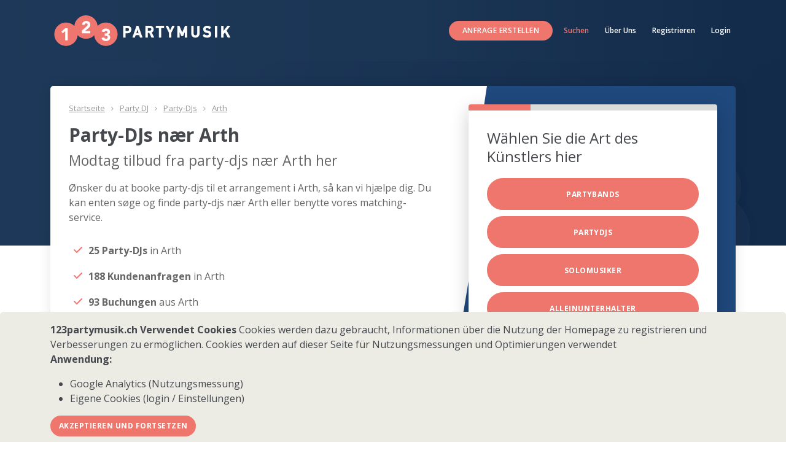

--- FILE ---
content_type: text/html; charset=utf-8
request_url: https://www.123partymusik.ch/partydj-buchen/party-dj/2663/arth
body_size: 35848
content:

<!DOCTYPE html>
<html lang="de-CH">
<head>
    <meta charset="UTF-8">
    <meta name="viewport" content="width=device-width, initial-scale=1.0">
    <title> Party-DJs nær Arth - Modtag Tilbud Fra Party-DJs Her</title>
    
    <meta name="description" content="123partymusik.ch | Kæmpe udvalg af Party-DJs, der kan spille i Arth ✓ +15 års erfaring ✓ Modtag flere tilbud ✓ Gratis og uforpligtende → Modtag tilbud her " />
    <meta name="keywords" content="Party DJ,Party-DJs,Zentralschweiz,Arth" />

    <meta http-equiv="Content-Language" content="de-CH" />
    <meta name="mobile-web-app-capable" content="yes">
    <link rel="icon" type="image/ico" href="/images/favicon.ico" />
    <link rel="dns-prefetch" href="https://res.cloudinary.com">
    <link rel="dns-prefetch" href="https://festmedia.s3.amazonaws.com">
    <link rel="stylesheet" href="https://fonts.googleapis.com/css?family=Open+Sans:300,400,600,700,800">
    <link rel="stylesheet" href="https://cdnjs.cloudflare.com/ajax/libs/font-awesome/6.1.1/css/all.min.css">
    <link href="https://cdn.jsdelivr.net/npm/bootstrap@5.3.3/dist/css/bootstrap.min.css" rel="stylesheet" crossorigin="anonymous">
    <link rel="stylesheet" href="/assets/scss/styles.css?rv=02012024_151500">
    <link rel="stylesheet" href="/assets/scss/artist.css?rv=02012024_151500">
    <script src="//ajax.googleapis.com/ajax/libs/jquery/1.8.2/jquery.min.js"></script>
    <script src="//ajax.googleapis.com/ajax/libs/angularjs/1.3.2/angular.min.js"></script>
    <script src="//ajax.googleapis.com/ajax/libs/angularjs/1.3.2/angular-route.min.js"></script>
    <script src="//ajax.googleapis.com/ajax/libs/angularjs/1.2.0-rc.3/angular-resource.min.js"></script>
    <script src="/assets/js/funnel.js?rv=02012024_151500"></script>
    <script language="javascript" type="text/javascript">
!function (a, b, c) { var d = function (b, c) { this.$elem = a(b), this.$elem.data("instance", this), this.init(c) }; d.prototype = { defaults: { audioButtonClass: "ubaplayer-button", autoPlay: null, codecs: [{ name: "OGG", codec: 'audio/ogg; codecs="vorbis"' }, { name: "MP3", codec: "audio/mpeg" }], continuous: !1, controlsClass: "ubaplayer-controls", extension: null, fallbackExtension: ".mp3", fallbackFunctions: { error: null, pause: null, play: null, resume: null }, flashAudioPlayerPath: "swf/player.swf", flashExtension: ".mp3", flashObjectID: "ubaplayer-flash", loadingClass: "loading", loop: !1, playerContainer: "ubaplayer", playingClass: "playing", swfobjectPath: "js/swfobject.js", volume: .5 }, isPlaying: !1, isFlash: !1, isFallback: !1, init: function (b) { var c, d = this, e = 0; for (this.options = a.extend(!0, {}, this.defaults, b || {}), this.loadProxy = a.proxy(this.onLoaded, this), this.errorProxy = a.proxy(this.onError, this), this.endProxy = a.proxy(this.onEnded, this), this.$buttons = a("." + this.options.audioButtonClass), c = this.options.codecs.length, a("." + this.options.controlsClass).on("click", function (a) { return d.updateTrackState(a), !1 }); c > e; e++) { var f = this.options.codecs[e]; if (this.canPlay(f)) { this.options.extension = [".", f.name.toLowerCase()].join(""); break } } (!this.options.extension || this.isFlash) && (this.isFlash = !0, this.options.extension = this.options.flashExtension), this.isFlash ? (this.$elem.html("<div id='" + this.options.playerContainer + "'/>"), a.getScript(this.options.swfobjectPath, a.proxy(function () { swfobject.embedSWF(this.options.flashAudioPlayerPath, this.options.playerContainer, "0", "0", "9.0.0", "swf/expressInstall.swf", !1, !1, { id: this.options.flashObjectID }, a.proxy(this.swfLoaded, this)) }, this))) : this.options.autoPlay && this.play(this.options.autoPlay) }, pause: function () { this.isFallback ? "function" == typeof this.options.fallbackFunctions.pause && this.options.fallbackFunctions.pause() : this.isFlash ? this.audio.pauseFlash() : this.audio.pause(), this.$tgt.removeClass(this.options.playingClass), this.isPlaying = !1 }, play: function (a) { this.$tgt = a, this.currentTrack = this.getFileNameWithoutExtension(this.$tgt.attr("href")), this.isPlaying = !0, this.$tgt.addClass(this.options.loadingClass), this.$buttons.removeClass(this.options.playingClass), this.isFallback ? "function" == typeof this.options.fallbackFunctions.play && this.options.fallbackFunctions.play(this.currentTrack + this.options.fallbackExtension) : this.isFlash ? (this.audio && this.removeListeners(b), this.audio = c.getElementById(this.options.flashObjectID), this.addListeners(b), this.audio.playFlash(this.currentTrack + this.options.extension)) : (this.audio && (this.audio.pause(), this.removeListeners(this.audio)), this.audio = new Audio(""), this.addListeners(this.audio), this.audio.id = "audio", this.audio.loop = this.options.loop ? "loop" : "", this.audio.volume = this.options.volume, this.audio.src = this.currentTrack + this.options.extension, this.audio.play()) }, playing: function () { return this.isPlaying }, resume: function () { this.isFallback ? "function" == typeof this.options.fallbackFunctions.resume && this.options.fallbackFunctions.resume() : this.isFlash ? this.audio.playFlash() : this.audio.play(), this.$tgt.addClass(this.options.playingClass), this.isPlaying = !0 }, updateTrackState: function (b) { this.$tgt = a(b.target), this.$tgt.hasClass(this.options.audioButtonClass) && (!this.audio || this.audio && this.currentTrack !== this.getFileNameWithoutExtension(this.$tgt.attr("href")) ? this.play(this.$tgt) : this.isPlaying ? this.pause() : this.resume()) }, addListeners: function (b) { var c = a(b); c.on("canplay", this.loadProxy), c.on("error", this.errorProxy), c.on("ended", this.endProxy) }, removeListeners: function (b) { var c = a(b); c.off("canplay", this.loadProxy), c.off("error", this.errorProxy), c.off("ended", this.endProxy) }, onLoaded: function () { this.$buttons.removeClass(this.options.loadingClass), this.$tgt.addClass(this.options.playingClass), this.audio.play() }, onError: function () { this.$buttons.removeClass(this.options.loadingClass), this.isFlash ? this.removeListeners(b) : this.removeListeners(this.audio) }, onEnded: function () { if (this.isPlaying = !1, this.$tgt.removeClass(this.options.playingClass), this.currentTrack = "", this.isFlash ? this.removeListeners(b) : this.removeListeners(this.audio), this.options.continuous) { var c = this.$tgt.next().length ? this.$tgt.next() : a(this.options.audioButtonClass).eq(0); this.play(c) } }, canPlay: function (a) { return c.createElement("audio").canPlayType ? c.createElement("audio").canPlayType(a.codec).match(/maybe|probably/i) ? !0 : !1 : !1 }, swfLoaded: function (a) { a.success || (this.isFlash = !1, this.isFallback = !0, "function" == typeof this.options.fallbackFunctions.error && this.options.fallbackFunctions.error()), this.options.autoPlay && setTimeout(function () { this.play(this.options.autoPlay) }, 500) }, getFileNameWithoutExtension: function (a) { var b = a.split("."); return b.pop(), b.join(".") } }, a.fn.ubaPlayer = function (b, c) { return "string" == typeof b ? this.each(function () { a(this).data("instance")[b](c) }) : this.each(function () { new d(this, b) }) } }(jQuery, window, document);
 $(".QuoteBox").click(function () { $(".page-head").hide(), $("#tp").hide(), $("#mc").addClass("Fixed"), $("html, body").animate({ scrollTop: $("#mc").offset().top }, 2e3) }), $(function () { $("#close").click(function () { return !!confirm("Sind Sie sicher, dass Sie aufhören wollen?") && ($(".QuoteBox").removeClass("Fixed"), $(".page-head").show(), $("#tp").show(), !1) }), $(".artistVideoLinkText").jqueryVideoLightning({ autoplay: 1, backdrop_color: "#ddd", backdrop_opacity: .6, glow: 20, glow_color: "#000", autoclose: !1 }) });
function setCookie(e, o, n) { var t = new Date; t.setTime(t.getTime() + 24 * n * 60 * 60 * 1e3); var i = "expires=" + t.toUTCString(); document.cookie = e + "=" + o + ";" + i + ";path=/" } function getCookie(e) { for (var o = e + "=", n = decodeURIComponent(document.cookie).split(";"), t = 0; t < n.length; t++) { for (var i = n[t]; " " == i.charAt(0);)i = i.substring(1); if (0 == i.indexOf(o)) return i.substring(o.length, i.length) } return "" } function handle(e, o, n) { ("function" == typeof e.onerror && "fail" === n || 0 === e.width) && (e.src = o, e.className = "artistImg img-responsive") } $(document).ready(function () { "true" === getCookie("cookie-consent") && $("#cookie-consent-dialog").hide(), $("#accept-cookies").click(function () { setCookie("cookie-consent", "true", 30), $("#cookie-consent-dialog").hide() }), $(".sf").click(function () { $("#mc").addClass("Fixed"), $(".page-head").css("display", "none") }) });
(function (w, d, s, l, i) {
        w[l] = w[l] || []; w[l].push({
            'gtm.start':
                new Date().getTime(), event: 'gtm.js'
        }); var f = d.getElementsByTagName(s)[0],
            j = d.createElement(s), dl = l != 'dataLayer' ? '&l=' + l : ''; j.async = true; j.src =
                'https://www.googletagmanager.com/gtm.js?id=' + i + dl; f.parentNode.insertBefore(j, f);
        })(window, document, 'script', 'dataLayer', 'GTM-MSB9GD8');
 var cc = 'ch';
 var Data = {"MainCategory":[{"user_category_id":2,"ProfileUrl":"https://www.123partymusik.ch/","Name":"Partybands","CssClassName":"col-md-3","UserCount":1181,"LogoImage":"logo-123partybands.png","BadgeImage":"badge_Partybands.png","MusicIcon":"hmid_Partybands.png","ContactUsText":"Kontakt","SingularName":"Partyband","TitleImage":"festband.jpg","CategoryDescription":"Sie wünschen sich einen Knaller von einer Party? Dann brauchen Sie eine richtige Partyband!"},{"user_category_id":3,"ProfileUrl":"https://www.123partymusik.ch/","Name":"PartyDJs","CssClassName":"col-md-3","UserCount":29,"LogoImage":"logo-123partydjs.png","BadgeImage":"badge_PartyDJs.png","MusicIcon":"hmid_PartyDJs.png","ContactUsText":"Kontakt","SingularName":"Party DJ","TitleImage":"dj.jpg","CategoryDescription":"Sie suchen jemanden, der auf Ihrer Party ständig für gute Stimmung sorgt? Dann versuchen Sie es mit einem DJ!"},{"user_category_id":4,"ProfileUrl":"https://www.123partymusik.ch/","Name":"Solomusiker","CssClassName":"col-md-3","UserCount":17,"LogoImage":"logo-123solomusiker.png","BadgeImage":"badge_Solomusiker.png","MusicIcon":"hmid_Solomusiker.png","ContactUsText":"Kontakt","SingularName":"Solomusiker","TitleImage":"festmusiker.jpg","CategoryDescription":"Sehen Sie sich noch heute unsere breite Auswahl an Partymusikern an. Buchen Sie den besten Musiker oder die beste Musikerin für Ihr Fest."},{"user_category_id":5,"ProfileUrl":"https://www.123partymusik.ch/","Name":"Alleinunterhalter","CssClassName":"col-md-3","UserCount":23,"LogoImage":"logo-123alleinuntehalter.png","BadgeImage":"badge_Alleinunterhalter.png","MusicIcon":"hmid_Alleinunterhalter.png","ContactUsText":"Kontakt","SingularName":"Alleinunterhalter","TitleImage":"alleinunterhalter.jpg","CategoryDescription":"Herzliches Lachen und gute Musik brechen das Eis bei jedem Anlass. Unsere Alleinunterhalter sorgen für ausgelassene Stimmung bei Ihrem Event."}],"EventTypes":[{"ID":148,"Name":"18. Geburtstag"},{"ID":133,"Name":"20. Geburtstag"},{"ID":130,"Name":"30. Geburtstag"},{"ID":132,"Name":"40. Geburtstag"},{"ID":134,"Name":"50. Geburtstag"},{"ID":135,"Name":"60. Geburtstag"},{"ID":141,"Name":"Abiball"},{"ID":149,"Name":"After Show Party"},{"ID":136,"Name":"Betriebsfest"},{"ID":151,"Name":"Dorffest"},{"ID":131,"Name":"Endlich 18"},{"ID":146,"Name":"Geburtstag"},{"ID":145,"Name":"Goldene Hochzeit"},{"ID":129,"Name":"Hochzeit"},{"ID":143,"Name":"Jubiläum"},{"ID":138,"Name":"Karneval"},{"ID":139,"Name":"Klassentreffen"},{"ID":150,"Name":"Musik für die Kirche (Hochzeit)"},{"ID":142,"Name":"Polterabend"},{"ID":144,"Name":"Silberhochzeit"},{"ID":147,"Name":"Silvester"},{"ID":137,"Name":"Weihnachtsfeier"},{"ID":140,"Name":"Weitere Festlichkeiten"}],"Budget":[{"ID":52,"Name":"< 200"},{"ID":53,"Name":"200-400"},{"ID":54,"Name":"400-600"},{"ID":55,"Name":"600-800"},{"ID":56,"Name":"800-1000"},{"ID":57,"Name":"1000-1500"},{"ID":58,"Name":"1500-2000"},{"ID":59,"Name":"2000-3000"},{"ID":60,"Name":"3000-5000"},{"ID":61,"Name":"5000-10000"}],"Areas":[{"ID":144,"Name":"Espace Mittelland"},{"ID":145,"Name":"Genferseeregion"},{"ID":143,"Name":"Nordwestschweiz"},{"ID":140,"Name":"Ostschweiz"},{"ID":146,"Name":"Tessin"},{"ID":142,"Name":"Zentralschweiz"},{"ID":141,"Name":"Zürich"}],"Genre":[{"ID":293,"Name":"Akkordeon"},{"ID":296,"Name":"Alleinunterhalter"},{"ID":291,"Name":"Allround Partyband"},{"ID":285,"Name":"Blues"},{"ID":278,"Name":"Chor"},{"ID":284,"Name":"Country"},{"ID":290,"Name":"Coverband"},{"ID":297,"Name":"DJ mit Anlage"},{"ID":281,"Name":"DJ ohne Anlage"},{"ID":287,"Name":"Duo/Trio/Quartett"},{"ID":292,"Name":"Gospel"},{"ID":286,"Name":"Hochzeitsmusik"},{"ID":279,"Name":"Jazz"},{"ID":299,"Name":"Karaoke"},{"ID":294,"Name":"Karneval"},{"ID":280,"Name":"Klassische Musikanten"},{"ID":302,"Name":"Latin/Salsa/Reggae"},{"ID":298,"Name":"Moderation"},{"ID":304,"Name":"Music Video DJ"},{"ID":303,"Name":"Musik für die Kirche"},{"ID":289,"Name":"Pianist / Orgelspieler"},{"ID":288,"Name":"Rockband"},{"ID":300,"Name":"Saxophonist"},{"ID":295,"Name":"Sonstige"},{"ID":305,"Name":"Sänger/in"},{"ID":282,"Name":"Unplugged"},{"ID":301,"Name":"Veranstaltungstechnik"},{"ID":283,"Name":"Volksmusik"}],"GenreWithCategory":[{"CategoryID":2,"ID":278,"Name":"Chor"},{"CategoryID":2,"ID":279,"Name":"Jazz"},{"CategoryID":2,"ID":280,"Name":"Klassische Musikanten"},{"CategoryID":3,"ID":281,"Name":"DJ ohne Anlage"},{"CategoryID":4,"ID":282,"Name":"Unplugged"},{"CategoryID":2,"ID":283,"Name":"Volksmusik"},{"CategoryID":2,"ID":284,"Name":"Country"},{"CategoryID":2,"ID":285,"Name":"Blues"},{"CategoryID":2,"ID":286,"Name":"Hochzeitsmusik"},{"CategoryID":2,"ID":287,"Name":"Duo/Trio/Quartett"},{"CategoryID":2,"ID":288,"Name":"Rockband"},{"CategoryID":4,"ID":289,"Name":"Pianist / Orgelspieler"},{"CategoryID":2,"ID":290,"Name":"Coverband"},{"CategoryID":2,"ID":291,"Name":"Allround Partyband"},{"CategoryID":2,"ID":292,"Name":"Gospel"},{"CategoryID":4,"ID":293,"Name":"Akkordeon"},{"CategoryID":2,"ID":294,"Name":"Karneval"},{"CategoryID":2,"ID":295,"Name":"Sonstige"},{"CategoryID":5,"ID":296,"Name":"Alleinunterhalter"},{"CategoryID":3,"ID":297,"Name":"DJ mit Anlage"},{"CategoryID":2,"ID":298,"Name":"Moderation"},{"CategoryID":2,"ID":299,"Name":"Karaoke"},{"CategoryID":4,"ID":300,"Name":"Saxophonist"},{"CategoryID":3,"ID":301,"Name":"Veranstaltungstechnik"},{"CategoryID":2,"ID":302,"Name":"Latin/Salsa/Reggae"},{"CategoryID":4,"ID":303,"Name":"Musik für die Kirche"},{"CategoryID":3,"ID":304,"Name":"Music Video DJ"},{"CategoryID":4,"ID":305,"Name":"Sänger/in"},{"CategoryID":2,"ID":306,"Name":"Dinnerbands"},{"CategoryID":2,"ID":307,"Name":"Showbands"},{"CategoryID":2,"ID":308,"Name":"Tango Bands"},{"CategoryID":2,"ID":309,"Name":"One-Man-Bands"},{"CategoryID":2,"ID":310,"Name":"Bands für Hochzeit"},{"CategoryID":2,"ID":311,"Name":"Rockbands"},{"CategoryID":2,"ID":312,"Name":"Countrybands"},{"CategoryID":2,"ID":313,"Name":"Funkbands"},{"CategoryID":2,"ID":314,"Name":"Bands für Dorffest"},{"CategoryID":2,"ID":315,"Name":"Jazzbands"},{"CategoryID":2,"ID":315,"Name":"Jazzbands"},{"CategoryID":2,"ID":316,"Name":"Coverbands"},{"CategoryID":2,"ID":317,"Name":"Bands für Weihnachtsfeier"},{"CategoryID":2,"ID":318,"Name":"Salsa Bands"},{"CategoryID":2,"ID":319,"Name":"Karaokebands"},{"CategoryID":2,"ID":320,"Name":"Jazzbands"},{"CategoryID":2,"ID":320,"Name":"Jazzbands"},{"CategoryID":2,"ID":321,"Name":"Partybands für Abiball"},{"CategoryID":2,"ID":322,"Name":"Bands für Geburtstag"},{"CategoryID":2,"ID":323,"Name":"Latinbands"},{"CategoryID":2,"ID":324,"Name":"Volksmusikgruppen"},{"CategoryID":2,"ID":325,"Name":"Galabands"},{"CategoryID":2,"ID":326,"Name":"Swing Bands"},{"CategoryID":2,"ID":327,"Name":"Bands für Silvester"},{"CategoryID":2,"ID":328,"Name":"Popbands"},{"CategoryID":2,"ID":329,"Name":"Tanzbands"},{"CategoryID":2,"ID":330,"Name":"Bluesbands"},{"CategoryID":2,"ID":331,"Name":"Unplugged Bands"},{"CategoryID":2,"ID":332,"Name":"Bands für Betriebsfeier"},{"CategoryID":3,"ID":333,"Name":"DJs für Hochzeit"},{"CategoryID":3,"ID":334,"Name":"DJs für Betriebsfeier"},{"CategoryID":3,"ID":335,"Name":"DJs für weihnachtsfeier"},{"CategoryID":3,"ID":336,"Name":"DJs für Dorffest"},{"CategoryID":3,"ID":337,"Name":"DJs für Geburtstag"},{"CategoryID":3,"ID":338,"Name":"DJs für Silvester"},{"CategoryID":4,"ID":339,"Name":"Trompeter"},{"CategoryID":4,"ID":340,"Name":"Musiker für Silvester"},{"CategoryID":4,"ID":341,"Name":"Musiker für Hochzeit"},{"CategoryID":4,"ID":342,"Name":"Musiker für Dorffest"},{"CategoryID":4,"ID":343,"Name":"Musiker für Geburtstag"},{"CategoryID":4,"ID":344,"Name":"Musiker für Weihnachtsfeier"},{"CategoryID":4,"ID":345,"Name":"Gitarristen"},{"CategoryID":5,"ID":346,"Name":"Alleinunterhalter für Hochzeit"},{"CategoryID":5,"ID":347,"Name":"Alleinunterhalter für Geburtstag"},{"CategoryID":5,"ID":348,"Name":"Alleinunterhalter für Silvester"},{"CategoryID":5,"ID":349,"Name":"Alleinunterhalter für Weihnachtsfeier"},{"CategoryID":5,"ID":350,"Name":"Alleinunterhalter für Betriebsfeier"},{"CategoryID":5,"ID":351,"Name":"Alleinunterhalter für Dorffest"}],"MonthNames":["Januar","Februar","März","April","Mai","Juni","Juli","August","September","Oktober","November","Dezember"]};</script>

    <script type="text/javascript">

        var _sourcePageIndex = 102;
    </script>

</head>
<body>
    <header class="page-head category-hdr">
    <nav class="navbar navbar-expand-lg bg-body-tertiary">
        <div class="container">
            <a class="navbar-brand brand-logo" href="https://www.123partymusik.ch"><img src="/images/ch/logo-wt.svg" alt="123partymusik.ch - 1215 Bands, DJs und Solok&#252;nstler jetzt online buchen! "></a>
            <button class="navbar-toggler" type="button" data-bs-toggle="collapse" data-bs-target="#navbarNav"
                    aria-controls="navbarNav" aria-expanded="false" aria-label="Toggle navigation">
                <span class="navbar-toggler-icon"></span>
            </button>
            <div class="collapse navbar-collapse" id="navbarNav">
                <ul class="navbar-nav ms-auto rd-navbar-nav">
                    <li class="nav-item">
                        <a class="btn btn-primary btn-sm sf" href="#quote">Anfrage erstellen</a>
                    </li>
                    <li class="nav-item">
                        <a class="nav-link active" aria-current="page" href="/enquiries/delete">Suchen  </a>
                    </li>
                    <li class="nav-item">
                        <a class="nav-link" href="/home/aboutus">&#220;ber Uns</a>
                    </li>
                    <li class="nav-item">
                        <a class="nav-link" href="/home/register">Registrieren </a>
                    </li>
                    <li class="nav-item">
                        <a class="nav-link" href="/home/signin">Login</a>
                    </li>
                </ul>
            </div>
        </div>
    </nav>
</header>
<main ng-app="createEnquiryApp">  <section class="pageBanner">
        <div class="container">
            <div class="Points-con">
                <div class="row no-gutters">
                    <div class="col-xs-12 col-md-7">
                        <div class="TextColumn">

                            <ul class="Breadcrumb BeforeMainHeader mb-3">
                                <li><a href="/">Startseite</a></li>
                                <li class="text-capitalize"><a href="/partydjs">Party DJ</a></li>
                                <li class="text-capitalize"><a href="/buchen/party-dj">Party-DJs</a></li>
                                <li><a href="/partydj-buchen/party-dj/2663/arth">Arth</a></li>
                            </ul>
                            <h1>Party-DJs nær Arth</h1> 
                            <h2>Modtag tilbud fra party-djs nær Arth her</h2>
                            <p>Ønsker du at booke party-djs til et arrangement i Arth, så kan vi hjælpe dig. Du kan enten søge og finde party-djs nær Arth eller benytte vores matching-service.</p>
                            
<div class="areaStatistics">
    <ul class="CustomBullet Check Orange ExtraSpace">
        <li><i class="fas fa-check Bullet"></i><strong> 25  Party-DJs </strong>in  Arth </li>
        <li><i class="fas fa-check Bullet"></i><strong>188  Kundenanfragen</strong> in  Arth</li>
        <li><i class="fas fa-check Bullet"></i><strong>93  Buchungen</strong> aus  Arth</li>
    </ul>
</div>
                        </div>
                    </div>
                    <div class="col-xs-12 col-md-5">
                        <div class="QuoteBox" ng-controller="UserCategoriesCtrl">
                            <div class="Content">
                                <div class="Inner">
                                    <div class="row no-gutters Layout">
                                        <div class="col-xs-12">
                                            <div class="ProgressBar">
                                                <div style="width: 25%;"></div>
                                            </div>
                                            <div class="FormContainer">
                                                <span class="Headline">Wählen Sie die Art des Künstlers hier</span>


                                                <div class="btn btn-primary btn-block offset-top-10 ng-binding ct " ng-click="SetVal(userCategory.user_category_id,$index,'/usertypes',101)" ng-class="{active: $index == selected}" ng-repeat="userCategory in userCategories">
                                                    {{userCategory.Name}}
                                                </div>

                                                <div class="SeparatorText"><span>oder</span></div>
                                                <button class="btn btn-primary btn-block offset-top-10" ng-click="SetVal(0,$index,'/usertypes',101)">
                                                    Alle Arten von K&#252;nstlern
                                                </button>
                                            </div>
                                        </div>
                                    </div>
                                </div>
                            </div>
                        </div>
                    </div>
                </div>
                <div class="ReviewWidget">
                    <i class="fas fa-star"></i><i class="fas fa-star"></i><i class="fas fa-star"></i><i class="fas fa-star"></i><i class="fas fa-star"></i> Over 2.000 <strong>5-stjernede</strong> anmeldelser af vores artister
                </div>
            </div>
        </div>
    </section>
    <section class="section-30">
        <div class="container">
            <div class="row">
                <div class="col-md-12">
                    <h2 class="list-header">Party-DJs in Arth</h2>
                </div>
            </div>
            <div class="row listings-row artists offset-lg-top-10">
                    <div class="col-sm-6 col-md-4 col-lg-3 mb-3">
                        <div class="grid-element grid-element-outline outline-on-hover">
                            <div class="artistHeader img imgLiquid text-center">
                                <a class="artistImageHref" target="_blank" href="/mistersimondj">

                                    <img loading="lazy" id="i12870" alt="mistersimondj" class="artistImg img-responsive"
                                         src="https://res.cloudinary.com/partymusic/image/upload/w_300/v1528129744/ch/mister-simon-dj-2-12870.webp"
                                         onerror="handle(this,'../images/photo_not_available.png','fail')">

                                    <div class="artistLabels">
                                        <div class="">ProArtist</div>
                                    </div>
                                </a>
                            </div>
                            <div class="artistBody">
                                <div class="artistRating text-center">
                                        <span class="help-block rating rating-4">(5)</span>
                                </div>
                                <div class="artistInfo text-center">
                                    <div class="artistTitle h5 help-block">
                                        <a target="_blank" id="nMister Simon DJ"
                                           href="/mistersimondj">Mister Simon DJ</a>
                                    </div>
                                    <span class="artistHomeCity small help-block"><strong>W&#252;renlingen</strong></span>
                                    <p class="artistDescription small">Mister Simon DJ</p>
                                </div>
                            </div>
                            <div class="artistFooter text-center">
                                <div class="artistVideo help-block">
  <a class="artistVideoLink help-block">
                                            <span class="artistVideoIcon icon icon-xs-variant-2 icon-primary fa fa-video-camera"></span>
                                            <span class="video-target">
                                                <span class="artistVideoLinkText small" data-video-id="y-embed">
                                                    Video anschauen
                                                </span>
                                            </span>
                                        </a>
                                </div>
                                <span id="p12870" class="artistPrice price price-xs help-block">
                                    <span>Preisspanne:</span>
                                    Preisspanne nicht angegeben
                                </span>
                                <a target="_blank" class="btn btn-sm btn-primary btn-block offset-top-0"
                                   href="/mistersimondj">Jetzt anfragen</a>
                            </div>
                        </div>
                    </div>
            </div>

        </div>
    </section>
    <section class="section-30 LatestEnquryContainer">
        <div class="BeforeContentBox"></div>
        <div class="container">
            <div class="row">
                <div class="col-md-12">
                    <div class="card ContentBox">
                        <div class="row">
                            <div class="col-md-12">
                                <h3>Neueste Kundenanfrage Arth</h3>
                                <p></p>
                            </div>
                        </div>
                    </div>
                </div>
            </div>
        </div>
    </section>
    <section class="section-30 HowToContainer">
        <div class="container">
            <h2>So funktioniert&#39;s</h2>
            <div class="row">
                <div class="col-md-4">
                    <div class="card shadow-sm">
                        <div class="card-body">
                            <h5 class="card-title"><span>1</span> Kundenservice  </h5>
                            <div class="card-text">
                                <p>Geben Sie Ihre Veranstaltungsdaten an.</p>
                                <p>Danach werden die Bands f&#252;r Sie gefiltert und Sie erhalten Angebote die zu Ihren Angaben passen!</p>
                            </div>
                        </div>
                    </div>
                </div>
                <div class="col-md-4">
                    <div class="card shadow-sm">
                        <div class="card-body">
                            <h5 class="card-title"><span>2</span> Kostenlose Angebote</h5>
                            <div class="card-text">
                                <p>Innerhalb k&#252;rzester Zeit erhalten Sie Angebote von K&#252;nstlern, die an Ihrer Veranstaltung interessiert sind und die zu Ihren Angaben passen!</p>
                                <p>Die Alleinunterhalter schicken Ihnen verschiedene Angebote. Vergleichen Sie die Angebote und w&#228;hlen Sie das passende f&#252;r Ihre Veranstaltung aus!</p>
                            </div>
                        </div>
                    </div>
                </div>
                <div class="col-md-4">
                    <div class="card shadow-sm">
                        <div class="card-body">
                            <h5 class="card-title"><span>3</span> Das Beste buchen</h5>
                            <div class="card-text">
                                <p>Sehen Sie sich die Profile der Alleinunterhalter an. Die meisten K&#252;nstler haben Videos und Audiodateien auf Ihren Profilen hochgeladen um Ihnen einen guten Eindruck von ihrem Auftritt geben zu k&#246;nnen.</p>
                                <p>Unsere Buchungsplattform gibt Ihnen die M&#246;glichkeit Bewertungen zu lesen und abzugeben. Das hilft Ihnen und zuk&#252;nftigen Kunden bei der Entscheidung. </p>
                            </div>
                        </div>
                    </div>
                </div>
            </div>
        </div>
    </section>
    
    <section>
        <div id="mc" class="QuoteBox">
            <a id="close" class="ExitButton" href="#/home"><i class="fas fa-times"></i></a>
            <header class="header">
                <strong>Erhalten Sie Angebote</strong> von fantastischen Musikern
            </header>
            <div class="Content container-fluid">
                <div class="row">
                    <div class="Inner">
                        <div class="Inner" ng-view="ng-view">
                        </div>
                    </div>
                </div>
            </div>
        </div>
    </section>
</main>
<footer class="PageFooter">
    <div class="container">
        <div class="row">
            <div class="col-md-3">
                <span class="WidgetTitle">123partymusik</span>
                <p>
                    c/o Eventzone ApS, Nørregade 49 <br/>
7500 Holstebro, Denmark <br/>
CVR: 43349414
                </p>
            </div>
            <div class="col-md-3">
                <span class="WidgetTitle">Information</span>
                <p>
                    <a href="/home/faq" class="text-truncate">FAQ</a><br>
                    <a href="/home/termsandconditions" class="text-truncate">Regeln und Bedingungen </a><br>
                    <a href="/home/news" class="text-truncate">Blog</a><br>
                    <a href="/home/contact" class="text-truncate">Kontakt</a>
                </p>
            </div>
            <div class="col-md-3">
                <p class="LanguageList">
                    <a href="https://www.123festmusik.dk" class="text-truncate">
                        <img src="/images/dk.png" alt=" 123festmusik.dk">
                        123festmusik.dk
                    </a><br>
                    <a href="https://www.123festmusik.se" class="text-truncate">
                        <img src="/images/se.png" alt="123festmusik.se">
                        123festmusik.se
                    </a><br>
                    <a href="https://www.123partymusik.de" class="text-truncate">
                        <img src="/images/de.png" alt=" 123partymusik.de">
                        123partymusik.de
                    </a><br>
                    <a href="https://www.123partymusik.at" class="text-truncate">
                        <img src="/images/at.png" alt=" 123partymusik.at">
                        123partymusik.at
                    </a><br>
                    <a href="https://www.123partymusik.ch" class="text-truncate">
                        <img src="/images/ch.png" alt=" 123partymusik.ch">
                        123partymusik.ch
                    </a><br>
                </p>
            </div>
            <div class="col-md-3">
                <span class="WidgetTitle">Folgen Sie uns</span>
                <p class="SocialList">
                    <a href="https://www.facebook.com/123partymusikch">
                        <span><i class="fa fa-facebook-square" aria-hidden="true"></i> </span> Facebook
                    </a><br>
                    <a href="https://www.instagram.com/123Partymusik.ch">
                        <span><i class="fa fa-instagram" aria-hidden="true"></i></span> Instagram
                    </a>
                </p>
            </div>
        </div>
        <hr>
        <div class="footer-copyrt">
            <img class="Logo" src="/images/ch/logo-wt.svg"
                 alt="123partymusik.ch - 1215 Bands, DJs und Solok&#252;nstler jetzt online buchen! ">
            <div>
                © 2026 123Partymusik.ch Alle Rechte vorbehalten
            </div>
        </div>
    </div>
</footer>
<a href="#" id="ui-to-top" class="ui-to-top fa fa-angle-up"></a>
<script src="https://cdn.jsdelivr.net/npm/bootstrap@5.3.3/dist/js/bootstrap.bundle.min.js" integrity="sha384-YvpcrYf0tY3lHB60NNkmXc5s9fDVZLESaAA55NDzOxhy9GkcIdslK1eN7N6jIeHz" crossorigin="anonymous"></script>
<script src="/assets/js/main.js?rv=02012024_151500"></script>
<script src="/assets/js/videoLightning.min.js?rv=02012024_151500"></script>
    <script type="text/javascript">
    $(function () {

         $("#close").click(function () {
                 if (confirm('Sind Sie sicher, dass Sie aufh&#246;ren wollen?')) {
                 $(".QuoteBox").removeClass("Fixed");
                    $(".page-head").show();
                    $("#tp").show();
                    $("#tp").show();
                    return false;
                } else {
                   return false;
                }
         });


        $(".artistVideoLinkText").jqueryVideoLightning({
            autoplay: 1,
            backdrop_color: "#ddd",
            backdrop_opacity: 0.6,
            glow: 20,
            glow_color: "#000",
            autoclose: false
        });


    });

    </script>

<script>
    document.addEventListener('DOMContentLoaded', function () {
        const toTopButton = document.getElementById('ui-to-top');
        function checkScroll() {
            if (window.scrollY > window.innerHeight) {
                toTopButton.classList.add('active');
            } else {
                toTopButton.classList.remove('active');
            }
        }
        window.addEventListener('scroll', checkScroll);
        checkScroll();
    });
</script>
    <div id="cookie-consent-dialog" class="alert" style="position:fixed; left:0; right:0; bottom: 0; bottom: -24px; z-index: 1000000; background-color: #ecebe4; color: #45484d;">
        <div class="container">
            <p>
                <b>123partymusik.ch Verwendet Cookies</b>
                Cookies werden dazu gebraucht, Informationen über die Nutzung der Homepage zu registrieren und Verbesserungen zu ermöglichen.  Cookies werden auf dieser Seite für Nutzungsmessungen und Optimierungen verwendet 
                <br /><b> Anwendung:</b><ul>

                            <li>Google Analytics (Nutzungsmessung) </li>
                            <li> Eigene Cookies (login / Einstellungen)</li>

                </ul>
            </p>
            <button id="accept-cookies" class="btn btn-primary">Akzeptieren und fortsetzen </button>
        </div>
    </div>
</body>
</html>


--- FILE ---
content_type: text/plain
request_url: https://www.google-analytics.com/j/collect?v=1&_v=j102&aip=1&a=427676987&t=pageview&_s=1&dl=https%3A%2F%2Fwww.123partymusik.ch%2Fpartydj-buchen%2Fparty-dj%2F2663%2Farth&ul=en-us%40posix&dt=Party-DJs%20n%C3%A6r%20Arth%20-%20Modtag%20Tilbud%20Fra%20Party-DJs%20Her&sr=1280x720&vp=1280x720&_u=YEBAAEABAAAAACAAI~&jid=1524402134&gjid=1792289106&cid=620040135.1770071424&tid=UA-32338358-22&_gid=540442709.1770071424&_r=1&_slc=1&gtm=45He61u1n81MSB9GD8v844310039za200zd844310039&gcd=13l3l3l3l1l1&dma=0&tag_exp=103116026~103200004~104527907~104528500~104684208~104684211~115938465~115938468~116185181~116185182~116988315~117041587&z=1654197277
body_size: -451
content:
2,cG-KSNJJ4LKJX